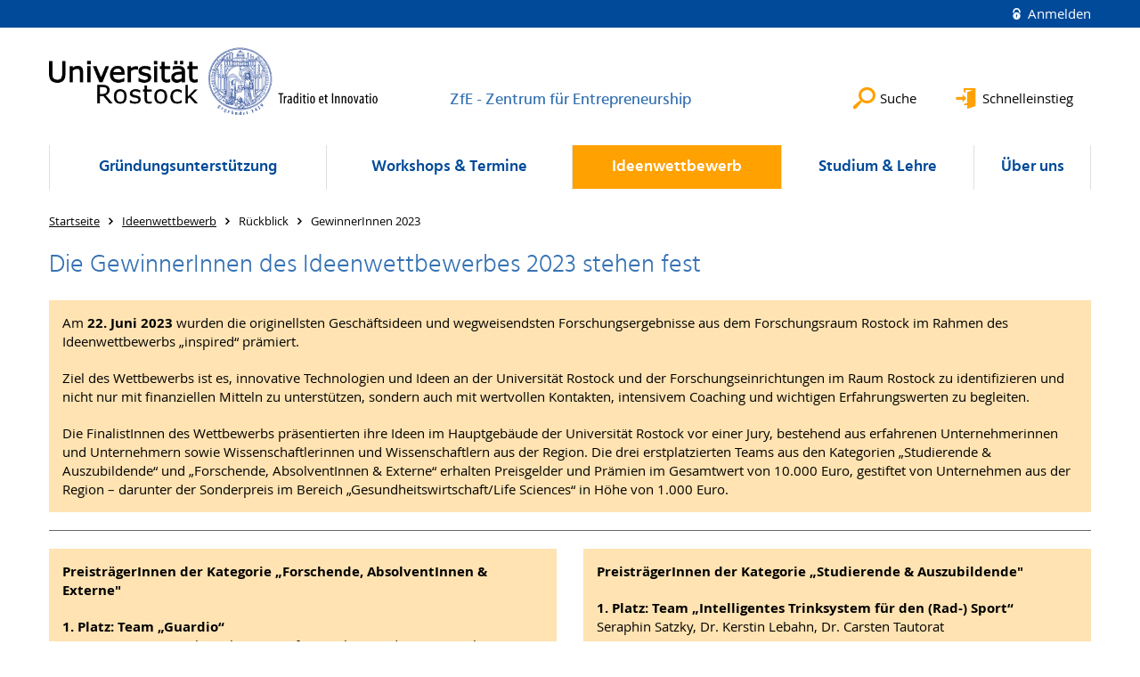

--- FILE ---
content_type: text/html; charset=utf-8
request_url: https://www.zfe.uni-rostock.de/ideenwettbewerb/rueckblick/gewinnerinnen-2023/
body_size: 7338
content:
<!DOCTYPE html>
<html lang="de">
<head>

<meta charset="utf-8">
<!-- 
	This website is powered by TYPO3 - inspiring people to share!
	TYPO3 is a free open source Content Management Framework initially created by Kasper Skaarhoj and licensed under GNU/GPL.
	TYPO3 is copyright 1998-2026 of Kasper Skaarhoj. Extensions are copyright of their respective owners.
	Information and contribution at https://typo3.org/
-->




<meta name="generator" content="TYPO3 CMS">
<meta name="robots" content="index,follow">
<meta name="keywords" content="Universität,Rostock">
<meta name="description" content="Universität Rostock">
<meta name="author" content="Universität Rostock">
<meta name="twitter:card" content="summary">
<meta name="revisit-after" content="7 days">
<meta name="abstract" content="Universität Rostock">


<link rel="stylesheet" href="/typo3temp/assets/themehsmv/css/import-64f1f4e61c01b4af442b31af58fc81cad679ba54d31dbc612df6cce237f0b0d5.css?1768395514" media="all">


<script src="/_assets/148958ec84de2f1bdb5fa5cc04e33673/Contrib/JsLibs/modernizr.min.js?1761648044"></script>
<script src="/_assets/148958ec84de2f1bdb5fa5cc04e33673/Contrib/JsLibs/jquery-3.6.4.min.js?1761648044"></script>



<title>GewinnerInnen 2023 - ZfE - Zentrum für Entrepreneurship - Universität Rostock</title>
<meta http-equiv="X-UA-Compatible" content="IE=edge">
<meta name="viewport" content="width=device-width, initial-scale=1.0, user-scalable=yes"><script type="text/javascript">function obscureAddMid() { document.write('@'); } function obscureAddEnd() { document.write('.'); }</script>
<link rel="canonical" href="https://www.zfe.uni-rostock.de/ideenwettbewerb/rueckblick/gewinnerinnen-2023/"/>
</head>
<body id="page-258401" class="">
<a class="skip-to-content-link button" href="#main" title="Zum Hauptinhalt">
	Zum Hauptinhalt
</a>
<a class="skip-to-content-link button" href="#footer" title="Zum Footer">
	Zum Footer
</a>


<div class="topbar" role="navigation" aria-label="Meta">
	<div class="topbar__wrapper">
		<div class="grid">
			<div class="grid__column grid__column--xs-12">
				<div>
					
						
					
						
					

					
							
									
										<a class="login-link" title="Auf dieser Seite anmelden" href="/login/?redirect_url=%2Fideenwettbewerb%2Frueckblick%2Fgewinnerinnen-2023%2F&amp;cHash=68be57053692916513229cd09a0d00c8">
											Anmelden
										</a>
									
								
						

				</div>
			</div>
		</div>
	</div>
</div>


<div id="quicklinks" tabindex="0" class="navigation-slidecontainer navigation-slidecontainer--quicklinks">
			<div class="navigation-slidecontainer__content">
				<button class="close-button navigation-slidecontainer__close" aria-label="Schließen"></button>
				<div class="grid">
					<div class="grid__column grid__column--md-8 grid__column--md-push-4">
	<div id="c597169" class="grid csc-frame csc-frame-default csc-frame--type-b13-2cols-with-header-container grid--stretch">
		
    <div class="grid__column grid__column--md-6">
        
            
                
<div id="c597075" class="csc-frame csc-frame-default frame-type-menu_pages frame-layout-0"><ul class="csc-menu"><li><a href="/ideenwettbewerb/allgemeine-informationen/wettbewerb/" title="Ideenwettbewerb"><span>Ideenwettbewerb</span></a></li><li><a href="/forschung-lehre/studium-lehre-ueberblick/" title="Studium &amp; Lehre"><span>Studium &amp; Lehre</span></a></li></ul></div>



            
        
    </div>

    <div class="grid__column grid__column--md-6">
        
            
                
<div id="c597171" class="csc-frame csc-frame-default frame-type-menu_pages frame-layout-0"><ul class="csc-menu"><li><a href="/entrepreneurship/workshops-seminare/workshop-/-seminar/" title="Workshops &amp; Termine"><span>Workshops &amp; Termine</span></a></li><li><a href="/ideenwettbewerb/anmeldung-preisgelder/anmeldung-ideenwettbewerb-2026/" title="Anmeldung Ideenwettbewerb"><span>Anmeldung Ideenwettbewerb</span></a></li><li><a href="/entrepreneurship/mvpreneur-day/" title="MVpreneur Day"><span>MVpreneur Day</span></a></li></ul></div>



            
        
    </div>

	</div>

</div>
				</div>
			</div>
		</div>


	<div id="search" class="navigation-slidecontainer navigation-slidecontainer--search">
	<div class="navigation-slidecontainer__content">
		<button class="close-button navigation-slidecontainer__close" aria-label="Schließen"></button>
		<div class="grid">
			<div class="grid__column grid__column--md-8 grid__column--md-push-4">
				<form action="/suche/" enctype="multipart/form-data" method="get">
					<label class="h3-style" for="search-field">Suche</label>
					<input type="text" name="tx_solr[q]" id="search-field" />
					<button class="button button--red" type="submit" name="Submit">Absenden</button>
				</form>
			</div>
		</div>
	</div>
</div>




		<header class="header" aria-labelledby="organizationHeader">
			<div class="header__content">
				
	<div class="header__top-wrapper">
		<div class="logo"><a href="https://www.uni-rostock.de/" class="logo-main" aria-label="Zur Startseite"><img src="/_assets/907c87f83a7758bda0a4fba273a558a9/Images/rostock_logo.png" width="800" height="174"   alt="Universität Rostock" ></a></div>

		<div class="organization">
			
					
						<a href="/">
							<h3 id="organizationHeader">ZfE - Zentrum für Entrepreneurship</h3>
						</a>
					
				
		</div>

		<div class="header__submenu">
	<ul class="header-submenu">
		<li class="header-submenu__item"><button aria-expanded="false" aria-controls="search" data-content="search" class="header-submenu__icon header-submenu__icon--search"><span>Suche</span></button></li>
		<li class="header-submenu__item"><button aria-expanded="false" aria-controls="quicklinks" data-content="quicklinks" class="header-submenu__icon header-submenu__icon--quicklinks"><span>Schnelleinstieg</span></button></li>
	</ul>
</div>
	</div>
	<div class="mobile-toggle">
	<ul class="navigation-list navigation-list--mobile-toggle navigation-list--table">
		<li class="navigation-list__item"><button id="mobile-toggle" class="mobile-toggle__icon mobile-toggle__icon--bars">Men&uuml;</button></li>
		<li class="navigation-list__item"><button data-content="search" class="mobile-toggle__icon mobile-toggle__icon--search">Suche</button></li>
		<li class="navigation-list__item"><button data-content="quicklinks" class="mobile-toggle__icon mobile-toggle__icon--quicklinks">Schnelleinstieg</button></li>
	</ul>
</div>
	
	<nav id="nav" aria-label="Haupt" class="navigation">
		<ul class="navigation-list navigation-list--table navigation-list--fluid">
			
				
				
				
				
					
				

				<li class="navigation-list__item navigation-list__item--level-1" data-dropdown="true">
					
							<button aria-expanded="false">Gründungsunterstützung</button>
							
	<div class="navigation-list__dropdown">
		<div class="navigation-list__dropdown-content navigation-list__dropdown-content--4-columns">
			
				
						<ul class="navigation-list navigation-list--overview-link">
							
							
							<li class="navigation-list__item navigation-list__item--level-2">
								
	
			<a href="/gruendungsunterstuetzung/gruendungsunterstuetzung-ueberblick/" class="navigation-list__link">Gründungsunterstützung - Überblick</a>
		

							</li>
						</ul>
					
			
				
						<ul class="navigation-list">
							
							
							
								<li class="navigation-list__item navigation-list__item--level-2">
									<span class="navigation-list__headline">Beratung &amp; Gründung</span>
									<ul class="navigation-list">
										
											
											
											<li class="navigation-list__item navigation-list__item--level-3">
												
	
			<a href="/gruendungsunterstuetzung/erstberatung/" class="navigation-list__link">Erstberatung</a>
		

											</li>
										
											
											
											<li class="navigation-list__item navigation-list__item--level-3">
												
	
			<a href="/gruendungsunterstuetzung/foerdermittel-finanzierungsberatung/" class="navigation-list__link">Fördermittel- &amp; Finanzierungsberatung</a>
		

											</li>
										
											
											
											<li class="navigation-list__item navigation-list__item--level-3">
												
	
			<a href="/gruendungsunterstuetzung/antragstellung/" class="navigation-list__link">Unterstützung bei Förderanträgen</a>
		

											</li>
										
											
											
											<li class="navigation-list__item navigation-list__item--level-3">
												
	
			<a href="/entrepreneurship/projekte/exist-women/" class="navigation-list__link">exist Women</a>
		

											</li>
										
									</ul>
								</li>
								
						</ul>
					
			
				
						<ul class="navigation-list">
							
							
							
								<li class="navigation-list__item navigation-list__item--level-2">
									<span class="navigation-list__headline">Coaching &amp; Qualifizierung</span>
									<ul class="navigation-list">
										
											
											
											<li class="navigation-list__item navigation-list__item--level-3">
												
	
			<a href="/gruendungsunterstuetzung/coaching/geschaeftsmodellentwicklung/" class="navigation-list__link">Geschäftsmodellentwicklung</a>
		

											</li>
										
											
											
											<li class="navigation-list__item navigation-list__item--level-3">
												
	
			<a href="/gruendungsunterstuetzung/pitch-training/" class="navigation-list__link">Pitch-Training</a>
		

											</li>
										
											
											
											<li class="navigation-list__item navigation-list__item--level-3">
												
	
			<a href="/entrepreneurship/workshops-seminare/workshop-/-seminar/" class="navigation-list__link">Workshops &amp; Termine</a>
		

											</li>
										
									</ul>
								</li>
								
						</ul>
					
			
				
						<ul class="navigation-list">
							
							
							
								<li class="navigation-list__item navigation-list__item--level-2">
									<span class="navigation-list__headline">Netzwerke &amp; Gründungswege</span>
									<ul class="navigation-list">
										
											
											
											<li class="navigation-list__item navigation-list__item--level-3">
												
	
			<a href="/entrepreneurship/gruendungsinitiativen/mitgruenderin-gesucht/" class="navigation-list__link">Co-Founder Match</a>
		

											</li>
										
											
											
											<li class="navigation-list__item navigation-list__item--level-3">
												
	
			<a href="/unternehmensnachfolge/" class="navigation-list__link">Unternehmensnachfolge</a>
		

											</li>
										
											
											
											<li class="navigation-list__item navigation-list__item--level-3">
												
	
			<a href="/entrepreneurship/ausgruendungen-der-universitaet-rostock/" class="navigation-list__link">Ausgründungen der Universität</a>
		

											</li>
										
											
											
											<li class="navigation-list__item navigation-list__item--level-3">
												
	
			<a href="/entrepreneurship/mvpreneur-day/" class="navigation-list__link">MVpreneur Day</a>
		

											</li>
										
											
											
											<li class="navigation-list__item navigation-list__item--level-3">
												
	
			<a href="/ueber-uns/netzwerk-partner/" class="navigation-list__link">Netzwerke &amp; Partner</a>
		

											</li>
										
									</ul>
								</li>
								
						</ul>
					
			
				
						<ul class="navigation-list">
							
							
							
								<li class="navigation-list__item navigation-list__item--level-2">
									<span class="navigation-list__headline">Ressourcen &amp; Materialien</span>
									<ul class="navigation-list">
										
											
											
											<li class="navigation-list__item navigation-list__item--level-3">
												
	
			<a href="/forschung-lehre/materialien-/-downloads/" class="navigation-list__link">Materialien / Downloads</a>
		

											</li>
										
											
											
											<li class="navigation-list__item navigation-list__item--level-3">
												
	
			<a href="/gruendungsunterstuetzung/gruendungs-abc-glossar/" class="navigation-list__link">Gründungs-ABC (Glossar)</a>
		

											</li>
										
											
											
											<li class="navigation-list__item navigation-list__item--level-3">
												
	
			<a href="/gruendungsunterstuetzung/raeume-infrastruktur/" class="navigation-list__link">Räume &amp; Infrastruktur</a>
		

											</li>
										
									</ul>
								</li>
								
						</ul>
					
			
		</div>
	</div>

						
				</li>
			
				
				
				
				

				<li class="navigation-list__item navigation-list__item--level-1" data-dropdown="false">
					
							
	
			<a href="/entrepreneurship/workshops-seminare/workshop-/-seminar/" class="navigation-list__link">Workshops &amp; Termine</a>
		

						
				</li>
			
				
				
				
					
				
				
					
				

				<li class="navigation-list__item navigation-list__item--level-1 navigation-list__item--active" data-dropdown="true">
					
							<button aria-expanded="false">Ideenwettbewerb</button>
							
	<div class="navigation-list__dropdown">
		<div class="navigation-list__dropdown-content navigation-list__dropdown-content--4-columns">
			
				
						<ul class="navigation-list navigation-list--overview-link">
							
							
							<li class="navigation-list__item navigation-list__item--level-2">
								
	
			<a href="/ideenwettbewerb/allgemeine-informationen/wettbewerb/" class="navigation-list__link">Ideenwettbewerb INSPIRED - Überblick</a>
		

							</li>
						</ul>
					
			
				
						<ul class="navigation-list">
							
							
							
								<li class="navigation-list__item navigation-list__item--level-2">
									<span class="navigation-list__headline">Termine &amp; Fristen</span>
									<ul class="navigation-list">
										
											
											
											<li class="navigation-list__item navigation-list__item--level-3">
												
	
			<a href="/ideenwettbewerb/termine-fristen/ablauf-termine/" class="navigation-list__link">Ablauf &amp; Termine</a>
		

											</li>
										
									</ul>
								</li>
								
						</ul>
					
			
				
						<ul class="navigation-list">
							
							
							
								<li class="navigation-list__item navigation-list__item--level-2">
									<span class="navigation-list__headline">Teilnahmebedingungen</span>
									<ul class="navigation-list">
										
											
											
											<li class="navigation-list__item navigation-list__item--level-3">
												
	
			<a href="/ideenwettbewerb/teilnahmebedingungen/teilnahmevoraussetzungen/" class="navigation-list__link">Teilnahmevoraussetzungen</a>
		

											</li>
										
											
											
											<li class="navigation-list__item navigation-list__item--level-3">
												
	
			<a href="/ideenwettbewerb/teilnahmebedingungen/teilnahmeausschluss/" class="navigation-list__link">Teilnahmeausschluss</a>
		

											</li>
										
											
											
											<li class="navigation-list__item navigation-list__item--level-3">
												
	
			<a href="/ideenwettbewerb/teilnahmebedingungen/vertraulichkeit-und-datenschutz/" class="navigation-list__link">Vertraulichkeit und Datenschutz</a>
		

											</li>
										
									</ul>
								</li>
								
						</ul>
					
			
				
						<ul class="navigation-list">
							
							
							
								<li class="navigation-list__item navigation-list__item--level-2">
									<span class="navigation-list__headline">Anmeldung &amp; Preisgelder</span>
									<ul class="navigation-list">
										
											
											
											<li class="navigation-list__item navigation-list__item--level-3">
												
	
			<a href="/ideenwettbewerb/anmeldung-preisgelder/anmeldung-ideenwettbewerb-2026/" class="navigation-list__link">Anmeldung Ideenwettbewerb</a>
		

											</li>
										
											
											
											<li class="navigation-list__item navigation-list__item--level-3">
												
	
			<a href="/ideenwettbewerb/anmeldung-preisgelder/bewertungskritierien/" class="navigation-list__link">Bewertungskritierien</a>
		

											</li>
										
											
											
											<li class="navigation-list__item navigation-list__item--level-3">
												
	
			<a href="/ideenwettbewerb/anmeldung-preisgelder/praemien-preisgelder/" class="navigation-list__link">Prämien &amp; Preisgelder</a>
		

											</li>
										
											
											
											<li class="navigation-list__item navigation-list__item--level-3">
												
	
			<a href="/ideenwettbewerb/anmeldung-preisgelder/jury/" class="navigation-list__link">Jury</a>
		

											</li>
										
											
											
											<li class="navigation-list__item navigation-list__item--level-3">
												
	
			<a href="/ideenwettbewerb/teilnahmebedingungen/downloads/" class="navigation-list__link">Download: Gliederungshilfe</a>
		

											</li>
										
									</ul>
								</li>
								
						</ul>
					
			
				
						<ul class="navigation-list">
							
							
								
							
							
								<li class="navigation-list__item navigation-list__item--level-2 navigation-list__item--active">
									<span class="navigation-list__headline">Rückblick</span>
									<ul class="navigation-list">
										
											
											
											<li class="navigation-list__item navigation-list__item--level-3">
												
	
			<a href="/ideenwettbewerb/rueckblick/gewinnerinnen-2024-1/" class="navigation-list__link">GewinnerInnen 2025</a>
		

											</li>
										
											
											
											<li class="navigation-list__item navigation-list__item--level-3">
												
	
			<a href="/ideenwettbewerb/rueckblick/gewinnerinnen-2024/" class="navigation-list__link">GewinnerInnen 2024</a>
		

											</li>
										
											
											
												
											
											<li class="navigation-list__item navigation-list__item--level-3 navigation-list__item--active">
												
	
			<a href="/ideenwettbewerb/rueckblick/gewinnerinnen-2023/" class="navigation-list__link">GewinnerInnen 2023</a>
		

											</li>
										
											
											
											<li class="navigation-list__item navigation-list__item--level-3">
												
	
			<a href="/ideenwettbewerb/gewinner-2021-1/" class="navigation-list__link">GewinnerInnen 2022</a>
		

											</li>
										
											
											
											<li class="navigation-list__item navigation-list__item--level-3">
												
	
			<a href="/ideenwettbewerb/gewinner-2021/" class="navigation-list__link">GewinnerInnen 2021</a>
		

											</li>
										
											
											
											<li class="navigation-list__item navigation-list__item--level-3">
												
	
			<a href="/ideenwettbewerb/rueckblick/gewinner-2020/" class="navigation-list__link">GewinnerInnen 2020</a>
		

											</li>
										
											
											
											<li class="navigation-list__item navigation-list__item--level-3">
												
	
			<a href="/ideenwettbewerb/rueckblick/gewinner-2019/" class="navigation-list__link">GewinnerInnen 2019</a>
		

											</li>
										
											
											
											<li class="navigation-list__item navigation-list__item--level-3">
												
	
			<a href="/ideenwettbewerb/rueckblick/gewinner-2018/" class="navigation-list__link">GewinnerInnen 2018</a>
		

											</li>
										
											
											
											<li class="navigation-list__item navigation-list__item--level-3">
												
	
			<a href="/ideenwettbewerb/rueckblick/gewinner-2017/" class="navigation-list__link">GewinnerInnen 2017</a>
		

											</li>
										
											
											
											<li class="navigation-list__item navigation-list__item--level-3">
												
	
			<a href="/ideenwettbewerb/rueckblick/gewinner-2016/" class="navigation-list__link">GewinnerInnen 2016</a>
		

											</li>
										
											
											
											<li class="navigation-list__item navigation-list__item--level-3">
												
	
			<a href="/ideenwettbewerb/rueckblick/gewinner-2015/" class="navigation-list__link">GewinnerInnen 2015</a>
		

											</li>
										
											
											
											<li class="navigation-list__item navigation-list__item--level-3">
												
	
			<a href="/ideenwettbewerb/rueckblick/gewinner-2014/" class="navigation-list__link">GewinnerInnen 2014</a>
		

											</li>
										
									</ul>
								</li>
								
						</ul>
					
			
				
						<ul class="navigation-list">
							
							
							
								<li class="navigation-list__item navigation-list__item--level-2">
									<span class="navigation-list__headline">Landesweiter Ideenwettbewerb &quot;Inspired&quot;</span>
									<ul class="navigation-list">
										
											
											
											<li class="navigation-list__item navigation-list__item--level-3">
												
	
			<a href="http://ideenwettbewerb-mv.de/" class="navigation-list__link">Zur Homepage</a>
		

											</li>
										
									</ul>
								</li>
								
						</ul>
					
			
		</div>
	</div>

						
				</li>
			
				
				
				
				
					
				

				<li class="navigation-list__item navigation-list__item--level-1" data-dropdown="true">
					
							<button aria-expanded="false">Studium &amp; Lehre</button>
							
	<div class="navigation-list__dropdown">
		<div class="navigation-list__dropdown-content navigation-list__dropdown-content--4-columns">
			
				
						<ul class="navigation-list navigation-list--overview-link">
							
							
							<li class="navigation-list__item navigation-list__item--level-2">
								
	
			<a href="/forschung-lehre/studium-lehre-ueberblick/" class="navigation-list__link">Studium &amp; Lehre - Überblick</a>
		

							</li>
						</ul>
					
			
				
						<ul class="navigation-list">
							
							
							
									<li class="navigation-list__item navigation-list__item--level-2">
										
	
			<a href="/forschung-lehre/gruendungslehre/" class="navigation-list__link">Lehrveranstaltungen</a>
		

									</li>
								
						</ul>
					
			
				
						<ul class="navigation-list">
							
							
							
									<li class="navigation-list__item navigation-list__item--level-2">
										
	
			<a href="/forschung-lehre/forschung/" class="navigation-list__link">Bachelor- und Masterarbeiten</a>
		

									</li>
								
						</ul>
					
			
				
						<ul class="navigation-list">
							
							
							
									<li class="navigation-list__item navigation-list__item--level-2">
										
	
			<a href="/forschung-lehre/carpe-animatum/" class="navigation-list__link">Carpe Animatum</a>
		

									</li>
								
						</ul>
					
			
				
						<ul class="navigation-list">
							
							
							
									<li class="navigation-list__item navigation-list__item--level-2">
										
	
			<a href="/forschung-lehre/materialien-/-downloads/" class="navigation-list__link">Templates &amp; Downloads</a>
		

									</li>
								
						</ul>
					
			
		</div>
	</div>

						
				</li>
			
				
				
				
				
					
				

				<li class="navigation-list__item navigation-list__item--level-1" data-dropdown="true">
					
							<button aria-expanded="false">Über uns</button>
							
	<div class="navigation-list__dropdown">
		<div class="navigation-list__dropdown-content navigation-list__dropdown-content--4-columns">
			
				
						<ul class="navigation-list navigation-list--overview-link">
							
							
							<li class="navigation-list__item navigation-list__item--level-2">
								
	
			<a href="/ueber-uns/zentrum-fuer-entrepreneurship/" class="navigation-list__link">Das Zentrum für Entrepreneurship - Überblick</a>
		

							</li>
						</ul>
					
			
				
						<ul class="navigation-list">
							
							
							
									<li class="navigation-list__item navigation-list__item--level-2">
										
	
			<a href="/ueber-uns/team/" class="navigation-list__link">Team</a>
		

									</li>
								
						</ul>
					
			
				
						<ul class="navigation-list">
							
							
							
									<li class="navigation-list__item navigation-list__item--level-2">
										
	
			<a href="/ueber-uns/werde-teil-des-teams/" class="navigation-list__link">Werde Teil des Teams</a>
		

									</li>
								
						</ul>
					
			
				
						<ul class="navigation-list">
							
							
							
									<li class="navigation-list__item navigation-list__item--level-2">
										
	
			<a href="/ueber-uns/kontakt/" class="navigation-list__link">Kontakt</a>
		

									</li>
								
						</ul>
					
			
				
						<ul class="navigation-list">
							
							
							
									<li class="navigation-list__item navigation-list__item--level-2">
										
	
			<a href="/ueber-uns/kontakt/anreise/" class="navigation-list__link">Anreise</a>
		

									</li>
								
						</ul>
					
			
		</div>
	</div>

						
				</li>
			
		</ul>
	</nav>







			</div>
		</header>
	




	
		<div class="container" role="navigation" aria-label="Brotkrumen"><ul class="breadcrumb"><li class="breadcrumb__item"><a href="/"><span>Startseite</span></a></li><li class="breadcrumb__item"><a href="/ideenwettbewerb/allgemeine-informationen/wettbewerb/"><span>Ideenwettbewerb</span></a></li><li class="breadcrumb__item"><span>Rückblick</span></li><li class="breadcrumb__item"><span>GewinnerInnen 2023</span></li></ul></div>
	


<!--TYPO3SEARCH_begin-->

		<div class="container">
			
		<main id="main" class="main-content">
<div id="c2709815" class="csc-frame csc-frame-default frame-type-header frame-layout-0"><div class="csc-header"><h2 class="">
				Die GewinnerInnen des Ideenwettbewerbes 2023 stehen fest
			</h2></div></div>



<div id="c2709813" class="csc-frame csc-frame-default frame-type-textpic frame-layout-0 highlight-box"><div class="csc-textpic csc-textpic-responsive csc-textpic-intext-right"><div class="csc-textpic-text"><p>Am <strong>22. Juni 2023</strong>&nbsp;wurden die originellsten Geschäftsideen und wegweisendsten Forschungsergebnisse aus dem Forschungsraum Rostock im Rahmen des Ideenwettbewerbs „inspired“ prämiert.</p><p>Ziel des Wettbewerbs ist es, innovative Technologien und Ideen an der Universität Rostock und der Forschungseinrichtungen im Raum Rostock zu identifizieren und nicht nur mit finanziellen Mitteln zu unterstützen, sondern auch mit wertvollen Kontakten, intensivem Coaching und wichtigen Erfahrungswerten zu begleiten.</p><p>Die FinalistInnen des Wettbewerbs präsentierten ihre Ideen im Hauptgebäude der Universität Rostock vor einer Jury, bestehend aus erfahrenen Unternehmerinnen und Unternehmern sowie Wissenschaftlerinnen und Wissenschaftlern aus der Region. Die drei erstplatzierten Teams aus den Kategorien „Studierende &amp; Auszubildende“ und „Forschende, AbsolventInnen &amp; Externe“ erhalten Preisgelder und Prämien im Gesamtwert von 10.000 Euro, gestiftet von Unternehmen aus der Region – darunter der Sonderpreis im Bereich „Gesundheitswirtschaft/Life Sciences“ in Höhe von 1.000 Euro.</p></div></div></div>



<div id="c2709811" class="csc-frame csc-frame-default frame-type-div frame-layout-0"><hr class="ce-div"/></div>



	<div id="c2709809" class="grid csc-frame csc-frame-default csc-frame--type-b13-2cols-with-header-container">
		
    <div class="grid__column grid__column--md-6">
        
            
                
<div id="c2709807" class="csc-frame csc-frame-default frame-type-text frame-layout-0 highlight-box"><p><strong>PreisträgerInnen der Kategorie „Forschende, AbsolventInnen &amp; Externe"</strong></p><p><strong>1. Platz: Team „Guardio“</strong><br> Dr.-Ing. Marian Haescher, Florian Höpfner, Helmut Tödtmann, Frank Büttner</p><p><strong>2. Platz: Team „Industrial Synaptics“</strong><br> Fabian Hölzke, Arne Wall, Hannes Raddatz</p><p><strong>3. Platz: Team „Inspiring Nature“</strong><br> Jan Rosenboom</p></div>



            
        
    </div>

    <div class="grid__column grid__column--md-6">
        
            
                
<div id="c2709805" class="csc-frame csc-frame-default frame-type-text frame-layout-0 highlight-box"><p><strong>PreisträgerInnen der Kategorie „Studierende &amp; Auszubildende"</strong></p><p><strong>1. Platz: Team „Intelligentes Trinksystem für den (Rad-) Sport“</strong><br> Seraphin Satzky, Dr. Kerstin Lebahn, Dr. Carsten Tautorat</p><p><strong>2. Platz: Team „Microfluidics“</strong><br> Isabella Gregorski</p><p><strong>3. Platz: Team „BrAIn“</strong><br> Michelle Matzig, Sultan Sezen Ayna, Dennis Becken, Franz Walter<br> &nbsp;</p></div>



            
        
    </div>

	</div>


<div id="c2709803" class="csc-frame csc-frame-default frame-type-div frame-layout-0"><hr class="ce-div"/></div>



	<div id="c2709801" class="grid csc-frame csc-frame-default csc-frame--type-b13-2cols-with-header-container">
		
    <div class="grid__column grid__column--md-6">
        
            
                
<div id="c2709799" class="csc-frame csc-frame-default frame-type-image frame-layout-0"><div class="csc-header"><h3 class="">
				1. Platz der Kategorie &quot;Forschende, AbsolventInnen &amp; Externe&quot;
			</h3></div><div class="csc-textpic csc-textpic-responsive csc-textpic-center csc-textpic-above"><div class="csc-textpic-imagewrap" data-csc-images="1" data-csc-cols="1"><div class="csc-textpic-center-outer"><div class="csc-textpic-center-inner"><div class="csc-textpic-imagerow"><div class="media-element csc-textpic-imagecolumn"><figure class="media-element__image"><a href="/storages/uni-rostock/Andere/ZFE/1._Platz_F_A___E_2.0.jpg" class="image-lightbox" rel="lightbox[2709799]"><picture><source srcset="/storages/uni-rostock/_processed_/7/a/csm_1._Platz_F_A___E_2.0_48748626f9.jpg" media="(max-width: 500px)"><source srcset="/storages/uni-rostock/_processed_/7/a/csm_1._Platz_F_A___E_2.0_c59e5870c5.jpg" media="(max-width: 500px) AND (min-resolution: 192dpi)"><source srcset="/storages/uni-rostock/_processed_/7/a/csm_1._Platz_F_A___E_2.0_cf35865fd2.jpg" media="(min-width: 501px) AND (max-width: 768px)"><source srcset="/storages/uni-rostock/_processed_/7/a/csm_1._Platz_F_A___E_2.0_0127424c73.jpg" media="(min-width: 768px)"><img src="/storages/uni-rostock/_processed_/7/a/csm_1._Platz_F_A___E_2.0_0127424c73.jpg" width="1200" height="800" alt="" /></picture></a><figcaption>Michael Meis (MBMV) überreicht Frank Büttner das Preisgeld für den ersten Platz in der Kategorie &quot;Forschende, Absolvent:innen &amp; Externe&quot;. Der Preis ist dotiert mit 2.000 Euro. | © Jessica Brach | nerdvibe</figcaption></figure></div></div></div></div></div></div></div>



            
        
    </div>

    <div class="grid__column grid__column--md-6">
        
            
                
<div id="c2709797" class="csc-frame csc-frame-default frame-type-image frame-layout-0"><div class="csc-header"><h3 class="">
				1. Platz der Kategorie &quot;Studierende &amp; Auszubildende&quot;
			</h3></div><div class="csc-textpic csc-textpic-responsive csc-textpic-center csc-textpic-above"><div class="csc-textpic-imagewrap" data-csc-images="1" data-csc-cols="1"><div class="csc-textpic-center-outer"><div class="csc-textpic-center-inner"><div class="csc-textpic-imagerow"><div class="media-element csc-textpic-imagecolumn"><figure class="media-element__image"><a href="/storages/uni-rostock/Andere/ZFE/1._Platz_S_A.jpg" class="image-lightbox" rel="lightbox[2709797]"><picture><source srcset="/storages/uni-rostock/_processed_/6/b/csm_1._Platz_S_A_14a2f5d9dd.jpg" media="(max-width: 500px)"><source srcset="/storages/uni-rostock/_processed_/6/b/csm_1._Platz_S_A_1dab32999f.jpg" media="(max-width: 500px) AND (min-resolution: 192dpi)"><source srcset="/storages/uni-rostock/_processed_/6/b/csm_1._Platz_S_A_fd2d4f10e9.jpg" media="(min-width: 501px) AND (max-width: 768px)"><source srcset="/storages/uni-rostock/_processed_/6/b/csm_1._Platz_S_A_92ec509b55.jpg" media="(min-width: 768px)"><img src="/storages/uni-rostock/_processed_/6/b/csm_1._Platz_S_A_92ec509b55.jpg" width="1200" height="800" alt="" /></picture></a><figcaption>Das Team &quot;Intelligentes Trinksystem für den (Rad-) Sport&quot; mit ihrem ersten Platz in der Kategorie &quot;Studierende &amp; Auszubildende&quot;. Der Preis ist dotiert mit 1.000 Euro. | © Jessica Brach | nerdvibe</figcaption></figure></div></div></div></div></div></div></div>



            
        
    </div>

	</div>


	<div id="c2709795" class="grid csc-frame csc-frame-default csc-frame--type-b13-2cols-with-header-container">
		
    <div class="grid__column grid__column--md-6">
        
            
                
<div id="c2709791" class="csc-frame csc-frame-default frame-type-image frame-layout-0"><div class="csc-header"><h3 class="">
				2. Platz der Kategorie &quot;Forschende, AbsolventInnen &amp; Externe&quot;
			</h3></div><div class="csc-textpic csc-textpic-responsive csc-textpic-center csc-textpic-above"><div class="csc-textpic-imagewrap" data-csc-images="1" data-csc-cols="1"><div class="csc-textpic-center-outer"><div class="csc-textpic-center-inner"><div class="csc-textpic-imagerow"><div class="media-element csc-textpic-imagecolumn"><figure class="media-element__image"><a href="/storages/uni-rostock/Andere/ZFE/2.Platz_F_A_E.jpg" class="image-lightbox" rel="lightbox[2709791]"><picture><source srcset="/storages/uni-rostock/_processed_/c/8/csm_2.Platz_F_A_E_f94d58daa2.jpg" media="(max-width: 500px)"><source srcset="/storages/uni-rostock/_processed_/c/8/csm_2.Platz_F_A_E_598c7658f7.jpg" media="(max-width: 500px) AND (min-resolution: 192dpi)"><source srcset="/storages/uni-rostock/_processed_/c/8/csm_2.Platz_F_A_E_4973ccb5b1.jpg" media="(min-width: 501px) AND (max-width: 768px)"><source srcset="/storages/uni-rostock/_processed_/c/8/csm_2.Platz_F_A_E_953197c5b3.jpg" media="(min-width: 768px)"><img src="/storages/uni-rostock/_processed_/c/8/csm_2.Platz_F_A_E_953197c5b3.jpg" width="1200" height="800" alt="" /></picture></a><figcaption>Denise Schulze (IHK zu Rostock) überreicht dem Team &quot;Industrial Synaptics&quot; um Fabian Hölzke, Arne Wall, Hannes Raddatz das Preisgeld.| © Jessica Brach | nerdvibe</figcaption></figure></div></div></div></div></div></div></div>



            
        
    </div>

    <div class="grid__column grid__column--md-6">
        
            
                
<div id="c2709793" class="csc-frame csc-frame-default frame-type-image frame-layout-0"><div class="csc-header"><h3 class="">
				2. Platz der Kategorie &quot;Studierende &amp; Auszubildende&quot;
			</h3></div><div class="csc-textpic csc-textpic-responsive csc-textpic-center csc-textpic-above"><div class="csc-textpic-imagewrap" data-csc-images="1" data-csc-cols="1"><div class="csc-textpic-center-outer"><div class="csc-textpic-center-inner"><div class="csc-textpic-imagerow"><div class="media-element csc-textpic-imagecolumn"><figure class="media-element__image"><a href="/storages/uni-rostock/Andere/ZFE/2._Platz_S_A.jpg" class="image-lightbox" rel="lightbox[2709793]"><picture><source srcset="/storages/uni-rostock/_processed_/7/c/csm_2._Platz_S_A_c6a01a1cc9.jpg" media="(max-width: 500px)"><source srcset="/storages/uni-rostock/_processed_/7/c/csm_2._Platz_S_A_51e2952fc3.jpg" media="(max-width: 500px) AND (min-resolution: 192dpi)"><source srcset="/storages/uni-rostock/_processed_/7/c/csm_2._Platz_S_A_ea22535a0e.jpg" media="(min-width: 501px) AND (max-width: 768px)"><source srcset="/storages/uni-rostock/_processed_/7/c/csm_2._Platz_S_A_fa3330cfb9.jpg" media="(min-width: 768px)"><img src="/storages/uni-rostock/_processed_/7/c/csm_2._Platz_S_A_fa3330cfb9.jpg" width="1200" height="800" alt="" /></picture></a><figcaption>Katja Riebe (IHK zu Rostock) überreicht Isabella Gregorski &quot;Microfluidics&quot; den Preis für den 2. Platz in der Kategorie &quot;Studierende &amp; Auszubildende&quot;. | © Jessica Brach | nerdvibe</figcaption></figure></div></div></div></div></div></div></div>



            
        
    </div>

	</div>


	<div id="c2709789" class="grid csc-frame csc-frame-default csc-frame--type-b13-2cols-with-header-container">
		
    <div class="grid__column grid__column--md-6">
        
            
                
<div id="c2709787" class="csc-frame csc-frame-default frame-type-image frame-layout-0"><div class="csc-header"><h3 class="">
				3. Platz der Kategorie &quot;Forschende, AbsolventInnen &amp; Externe&quot;
			</h3></div><div class="csc-textpic csc-textpic-responsive csc-textpic-center csc-textpic-above"><div class="csc-textpic-imagewrap" data-csc-images="1" data-csc-cols="1"><div class="csc-textpic-center-outer"><div class="csc-textpic-center-inner"><div class="csc-textpic-imagerow"><div class="media-element csc-textpic-imagecolumn"><figure class="media-element__image"><a href="/storages/uni-rostock/Andere/ZFE/3._Platz_F_A_E.jpg" class="image-lightbox" rel="lightbox[2709787]"><picture><source srcset="/storages/uni-rostock/_processed_/8/a/csm_3._Platz_F_A_E_efd886215a.jpg" media="(max-width: 500px)"><source srcset="/storages/uni-rostock/_processed_/8/a/csm_3._Platz_F_A_E_a658294f5e.jpg" media="(max-width: 500px) AND (min-resolution: 192dpi)"><source srcset="/storages/uni-rostock/_processed_/8/a/csm_3._Platz_F_A_E_261bafd432.jpg" media="(min-width: 501px) AND (max-width: 768px)"><source srcset="/storages/uni-rostock/_processed_/8/a/csm_3._Platz_F_A_E_f44185113a.jpg" media="(min-width: 768px)"><img src="/storages/uni-rostock/_processed_/8/a/csm_3._Platz_F_A_E_f44185113a.jpg" width="1200" height="800" alt="" /></picture></a><figcaption>Steffen Wild (Genius Venture Capital GmbH) überreicht Jan Rosenboom „Inspiring Nature“  den Preis für den 3. Platz.| © Jessica Brach | nerdvibe</figcaption></figure></div></div></div></div></div></div></div>



            
        
    </div>

    <div class="grid__column grid__column--md-6">
        
            
                
<div id="c2709785" class="csc-frame csc-frame-default frame-type-image frame-layout-0"><div class="csc-header"><h3 class="">
				3. Platz der Kategorie &quot;Studierende &amp; Auszubildende&quot;
			</h3></div><div class="csc-textpic csc-textpic-responsive csc-textpic-center csc-textpic-above"><div class="csc-textpic-imagewrap" data-csc-images="1" data-csc-cols="1"><div class="csc-textpic-center-outer"><div class="csc-textpic-center-inner"><div class="csc-textpic-imagerow"><div class="media-element csc-textpic-imagecolumn"><figure class="media-element__image"><a href="/storages/uni-rostock/Andere/ZFE/3._Platz_S_A.jpg" class="image-lightbox" rel="lightbox[2709785]"><picture><source srcset="/storages/uni-rostock/_processed_/1/0/csm_3._Platz_S_A_e24c546ede.jpg" media="(max-width: 500px)"><source srcset="/storages/uni-rostock/_processed_/1/0/csm_3._Platz_S_A_700fa84fea.jpg" media="(max-width: 500px) AND (min-resolution: 192dpi)"><source srcset="/storages/uni-rostock/_processed_/1/0/csm_3._Platz_S_A_287eddd487.jpg" media="(min-width: 501px) AND (max-width: 768px)"><source srcset="/storages/uni-rostock/_processed_/1/0/csm_3._Platz_S_A_5f4772d857.jpg" media="(min-width: 768px)"><img src="/storages/uni-rostock/_processed_/1/0/csm_3._Platz_S_A_5f4772d857.jpg" width="1200" height="800" alt="" /></picture></a><figcaption>Julia Kaufmann (K&amp;K GmbH) überreicht dem Team &quot;brAIn&quot; den Preis für den 3. Platz.  | © Jessica Brach | nerdvibe</figcaption></figure></div></div></div></div></div></div></div>



            
        
    </div>

	</div>


<div id="c2709783" class="csc-frame csc-frame-default frame-type-div frame-layout-0"><hr class="ce-div"/></div>



<div id="c2709781" class="csc-frame csc-frame-default frame-type-text frame-layout-0 highlight-box"><div class="csc-header"><h2 class="">
				Die ausgezeichneten Ideen in den Sonderkategorien 2023
			</h2></div><p><strong>Sonderpreis „Gesundheitswirtschaft/Life Sciences“</strong><br> Der Sonderpreis "Gesundheitswirtschaft/Life Sciences" wurde für die beste Idee aus dem Bereich der Gesundheitsbranche vergeben. Gewonnen haben Dr. Carsten Tautorat, Dr. Kerstin Lebahn und Dr. Karsten Sperlich mit ihrer Idee „PRIS – (Selbst-) Diagnose für die Augenheilkunde“. Der Preis ist von der BioCon Valley GmbH mit 1.000 Euro gestiftet.</p></div>



	<div id="c2709779" class="grid csc-frame csc-frame-default csc-frame--type-b13-3cols-with-header-container grid--stretch">
		
    <div class="grid__column grid__column--md-3">
        
            
                
<div id="c2709943" class="csc-frame csc-frame-default frame-type-div frame-layout-0"><hr class="ce-div"/></div>



            
        
    </div>
    <div class="grid__column grid__column--md-6">
        
            
                
<div id="c2709777" class="csc-frame csc-frame-default frame-type-image frame-layout-0"><div class="csc-header"><h3 class="">
				Sonderpreis „Gesundheitswirtschaft/Life Sciences“
			</h3></div><div class="csc-textpic csc-textpic-responsive csc-textpic-center csc-textpic-above"><div class="csc-textpic-imagewrap" data-csc-images="1" data-csc-cols="1"><div class="csc-textpic-center-outer"><div class="csc-textpic-center-inner"><div class="csc-textpic-imagerow"><div class="media-element csc-textpic-imagecolumn"><figure class="media-element__image"><a href="/storages/uni-rostock/Andere/ZFE/Sonderpreis_2023.jpg" class="image-lightbox" rel="lightbox[2709777]"><picture><source srcset="/storages/uni-rostock/_processed_/6/9/csm_Sonderpreis_2023_169db19513.jpg" media="(max-width: 500px)"><source srcset="/storages/uni-rostock/_processed_/6/9/csm_Sonderpreis_2023_86866ba1a2.jpg" media="(max-width: 500px) AND (min-resolution: 192dpi)"><source srcset="/storages/uni-rostock/_processed_/6/9/csm_Sonderpreis_2023_4ea5dc8bd7.jpg" media="(min-width: 501px) AND (max-width: 768px)"><source srcset="/storages/uni-rostock/_processed_/6/9/csm_Sonderpreis_2023_e15b5cd66c.jpg" media="(min-width: 768px)"><img src="/storages/uni-rostock/_processed_/6/9/csm_Sonderpreis_2023_e15b5cd66c.jpg" width="1200" height="800" alt="" /></picture></a><figcaption>Tino Arnhold überreicht im Auftrag von Michael Lüdtke - BioCon Valley GmbH - dem Team &quot;PRIS – (Selbst-) Diagnose für die Augenheilkunde&quot; den Sonderpreis &quot;Gesundheitswirtschaft/Life Sciences&quot;. | © Jessica Brach | nerdvibe</figcaption></figure></div></div></div></div></div></div></div>



            
        
    </div>

    <div class="grid__column grid__column--md-3">
        
            
                
<div id="c2709947" class="csc-frame csc-frame-default frame-type-div frame-layout-0"><hr class="ce-div"/></div>



            
        
    </div>

	</div>

</main>
	
		</div>
	
<!--TYPO3SEARCH_end-->

<footer id="footer" class="footer footer--padding-bottom">
	<div class="footer-column footer-column--dark">
		<div class="footer__content-wrapper">

			<div class="grid">
				<div class="grid__column grid__column--xs-12 grid__column--sm-12 grid__column--md-9">
					
	<div id="c301267" class="grid csc-frame csc-frame-default csc-frame--type-b13-3cols-with-header-container">
		
    <div class="grid__column grid__column--md-4">
        
            
                
<div id="c301265" class="csc-frame csc-frame-default frame-type-text frame-layout-0"><div class="csc-header"><h4 class="">
				Kontakt
			</h4></div><p class="bodytext">Universität Rostock<br> Wirtschafts- und Sozialwissenschaftliche Fakultät<br> Zentrum für Entrepreneurship (ZfE)<br> Albert-Einstein-Straße 21 | 18059 Rostock<br><br> Fon&nbsp; +49 (0) 381 498 1198<br> Fax&nbsp; +49 (0) 381 498 118 1192</p><p>zfe(at)uni-rostock(dot)de&nbsp;</p></div>



            
        
    </div>
    <div class="grid__column grid__column--md-4">
        
            
                
<div id="c301263" class="csc-frame csc-frame-default frame-type-menu_subpages frame-layout-0"><div class="csc-header"><h4 class="">
				Service
			</h4></div><ul class="csc-menu"><li><a href="/footer/impressum/" title="Impressum"><span>Impressum</span></a></li><li><a href="/footer/datenschutz/" title="Datenschutz"><span>Datenschutz</span></a></li><li><a href="/footer/barrierefreiheit/" title="Barrierefreiheit"><span>Barrierefreiheit</span></a></li><li><a href="/footer/lageplan/" title="Lageplan"><span>Lageplan</span></a></li></ul></div>



            
        
    </div>

    <div class="grid__column grid__column--md-4">
        
            
                
<div id="c372855" class="csc-frame csc-frame-default frame-type-text frame-layout-0"><div class="csc-header"><h4 class="">
				Find us on Social Media!
			</h4></div><ul><li>LinkedIn:&nbsp;<a href="https://de.linkedin.com/company/zentrum-f%C3%BCr-entrepreneurship-rostock" target="_blank" title="Folge uns auf LinkedIn!" class="external-link" rel="noreferrer">Zentrum für Entrepreneurship</a></li><li>Instagram:&nbsp;<a href="https://www.instagram.com/zfe_rostock/" target="_blank" class="external-link" rel="noreferrer">ZfE</a></li><li>Instagram:&nbsp;<a href="https://www.instagram.com/mvpreneurday/" target="_blank" title="Folge uns auf Instagram!" class="external-link" rel="noreferrer">MVpreneur Day</a></li></ul></div>



            
        
    </div>

	</div>


				</div>
				<div class="grid__column grid__column--xs-12 grid__column--sm-12 grid__column--md-3">
					
	<h4>Soziale Medien</h4>
	<ul class="socialmedia-list">
		
			<li class="socialmedia-list__item">
				<a class="social-link social-link--facebook" title="Facebook" target="_blank" href="https://www.facebook.com/universitaet.rostock/">Facebook</a>
			</li>
		
		
		
		
		
			<li class="socialmedia-list__item">
				<a class="social-link social-link--youtube" title="YouTube" target="_blank" href="https://www.youtube.com/user/unirostock/">YouTube</a>
			</li>
		
		
			<li class="socialmedia-list__item">
				<a class="social-link social-link--instagram" title="Instagram" target="_blank" href="https://www.instagram.com/unirostock/">Instagram</a>
			</li>
		
		
	</ul>

				</div>
			</div>

			<div class="footer-bottom">
				<div class="footer-bottom__copyright">
					<p>&copy;&nbsp;2026&nbsp; Universität Rostock</p>
				</div>
			</div>

		</div>
	</div>
</footer>


	
		<div role="navigation" aria-label="Nach oben">
			<button id="scrollTop" class="scrollTop scrollTop--align-right" title="Nach oben">Nach oben</button>
		</div>
<script src="/_assets/148958ec84de2f1bdb5fa5cc04e33673/JavaScript/facet_daterange_controller.js?1761648044"></script>
<script src="/_assets/948410ace0dfa9ad00627133d9ca8a23/JavaScript/Powermail/Form.min.js?1760518844" defer="defer"></script>
<script src="/_assets/148958ec84de2f1bdb5fa5cc04e33673/JavaScript/Helper.js?1761648044"></script>
<script src="/_assets/148958ec84de2f1bdb5fa5cc04e33673/JavaScript/main-menu.js?1761648044"></script>
<script src="/_assets/148958ec84de2f1bdb5fa5cc04e33673/JavaScript/header-submenu.js?1761648044"></script>
<script src="/_assets/148958ec84de2f1bdb5fa5cc04e33673/JavaScript/SearchFilterController.js?1761648044"></script>
<script src="/_assets/148958ec84de2f1bdb5fa5cc04e33673/JavaScript/VideoController.js?1761648044"></script>
<script src="/_assets/148958ec84de2f1bdb5fa5cc04e33673/JavaScript/jquery.accordion.js?1768394947"></script>
<script src="/_assets/148958ec84de2f1bdb5fa5cc04e33673/JavaScript/slick.min.js?1761648044"></script>
<script src="/_assets/148958ec84de2f1bdb5fa5cc04e33673/JavaScript/jquery.touchSwipe.min.js?1761648044"></script>
<script src="/_assets/148958ec84de2f1bdb5fa5cc04e33673/JavaScript/jquery.magnific-popup.min.js?1761648044"></script>
<script src="/_assets/148958ec84de2f1bdb5fa5cc04e33673/JavaScript/lightbox-init.js?1761648044"></script>
<script src="/_assets/148958ec84de2f1bdb5fa5cc04e33673/JavaScript/scroll-top.js?1761648044"></script>


</body>
</html>